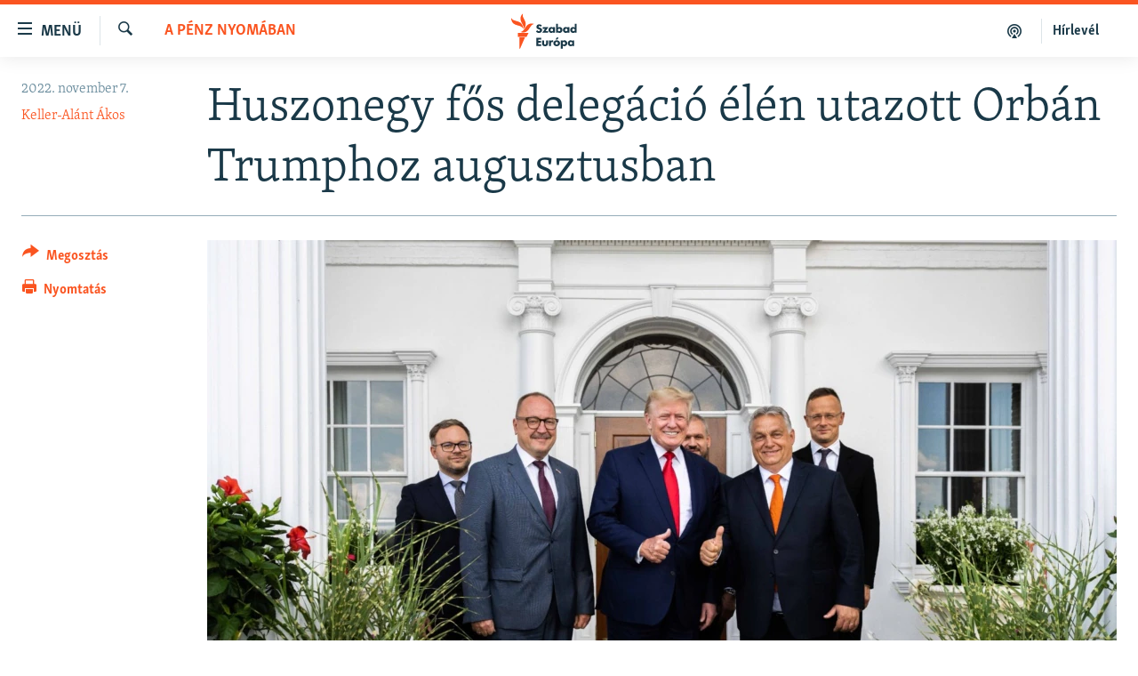

--- FILE ---
content_type: text/html; charset=utf-8
request_url: https://www.szabadeuropa.hu/a/orban-trump-dallas-amerika/32118929.html
body_size: 13901
content:

<!DOCTYPE html>
<html lang="hu" dir="ltr" class="no-js">
<head>
<link href="/Content/responsive/RFE/hu-HU/RFE-hu-HU.css?&amp;av=0.0.0.0&amp;cb=370" rel="stylesheet"/>
<script type='text/javascript' src='https://www.youtube.com/iframe_api' async></script>
<link rel="manifest" href="/manifest.json">
<script type="text/javascript">
//a general 'js' detection, must be on top level in <head>, due to CSS performance
document.documentElement.className = "js";
var cacheBuster = "370";
var appBaseUrl = "/";
var imgEnhancerBreakpoints = [0, 144, 256, 408, 650, 1023, 1597];
var isLoggingEnabled = false;
var isPreviewPage = false;
var isLivePreviewPage = false;
if (!isPreviewPage) {
window.RFE = window.RFE || {};
window.RFE.cacheEnabledByParam = window.location.href.indexOf('nocache=1') === -1;
const url = new URL(window.location.href);
const params = new URLSearchParams(url.search);
// Remove the 'nocache' parameter
params.delete('nocache');
// Update the URL without the 'nocache' parameter
url.search = params.toString();
window.history.replaceState(null, '', url.toString());
} else {
window.addEventListener('load', function() {
const links = window.document.links;
for (let i = 0; i < links.length; i++) {
links[i].href = '#';
links[i].target = '_self';
}
})
}
var pwaEnabled = false;
var swCacheDisabled;
</script>
<meta charset="utf-8" />
<title>Huszonegy fős deleg&#225;ci&#243; &#233;l&#233;n utazott Orb&#225;n Trumphoz augusztusban</title>
<meta name="description" content="Orb&#225;n Viktor &#233;s Szijj&#225;rt&#243; P&#233;ter st&#225;bj&#225;t egy tucat biztons&#225;gi szem&#233;lyzet is elk&#237;s&#233;rte Amerik&#225;ba ny&#225;ron, amikor a deleg&#225;ci&#243; tal&#225;lkozott a volt amerikai eln&#246;kkel, majd Orb&#225;n besz&#233;det mondott a konzervat&#237;v konferenci&#225;n, a CPAC-n." />
<meta name="keywords" content="Napirenden, A pénz nyomában" />
<meta name="viewport" content="width=device-width, initial-scale=1.0" />
<meta http-equiv="X-UA-Compatible" content="IE=edge" />
<meta name="robots" content="max-image-preview:large">
<link href="https://www.szabadeuropa.hu/a/orban-trump-dallas-amerika/32118929.html" rel="canonical" />
<meta name="apple-mobile-web-app-title" content="Szabad Eur&#243;pa" />
<meta name="apple-mobile-web-app-status-bar-style" content="black" />
<meta name="apple-itunes-app" content="app-id=1520010071, app-argument=//32118929.ltr" />
<meta content="Huszonegy fős delegáció élén utazott Orbán Trumphoz augusztusban" property="og:title" />
<meta content="Orbán Viktor és Szijjártó Péter stábját egy tucat biztonsági személyzet is elkísérte Amerikába nyáron, amikor a delegáció találkozott a volt amerikai elnökkel, majd Orbán beszédet mondott a konzervatív konferencián, a CPAC-n." property="og:description" />
<meta content="article" property="og:type" />
<meta content="https://www.szabadeuropa.hu/a/orban-trump-dallas-amerika/32118929.html" property="og:url" />
<meta content="Szabad Európa" property="og:site_name" />
<meta content="https://gdb.rferl.org/00020000-0aff-0242-ad00-08dac0a9917b_w1200_h630.jpg" property="og:image" />
<meta content="1200" property="og:image:width" />
<meta content="630" property="og:image:height" />
<meta content="568280086670706" property="fb:app_id" />
<meta content="Keller-Alánt Ákos" name="Author" />
<meta content="summary_large_image" name="twitter:card" />
<meta content="@SomeAccount" name="twitter:site" />
<meta content="https://gdb.rferl.org/00020000-0aff-0242-ad00-08dac0a9917b_w1200_h630.jpg" name="twitter:image" />
<meta content="Huszonegy fős delegáció élén utazott Orbán Trumphoz augusztusban" name="twitter:title" />
<meta content="Orbán Viktor és Szijjártó Péter stábját egy tucat biztonsági személyzet is elkísérte Amerikába nyáron, amikor a delegáció találkozott a volt amerikai elnökkel, majd Orbán beszédet mondott a konzervatív konferencián, a CPAC-n." name="twitter:description" />
<link rel="amphtml" href="https://www.szabadeuropa.hu/amp/orban-trump-dallas-amerika/32118929.html" />
<script type="application/ld+json">{"articleSection":"A p\u0026#233;nz nyom\u0026#225;ban","isAccessibleForFree":true,"headline":"Huszonegy fős delegáció élén utazott Orbán Trumphoz augusztusban","inLanguage":"hu-HU","keywords":"Napirenden, A pénz nyomában","author":{"@type":"Person","url":"https://www.szabadeuropa.hu/author/keller-alant-akos/qovuqv","description":"Keller-Alánt Ákos a Szabad Európa újságírója. Korábban a Magyar Narancs munkatársa volt, emellett több külföldi lapban is megjelentek cikkei (többek között: Balkan Insight, Deutsche Welle, Internazionale). Oknyomozó munkájáért többször díjazták Magyarországon és külföldön is.","image":{"@type":"ImageObject","url":"https://gdb.rferl.org/852e7261-3a83-4c59-92e4-14a4a3bdf420.jpg"},"name":"Keller-Alánt Ákos"},"datePublished":"2022-11-07 11:00:00Z","dateModified":"2022-11-07 11:16:29Z","publisher":{"logo":{"width":512,"height":220,"@type":"ImageObject","url":"https://www.szabadeuropa.hu/Content/responsive/RFE/hu-HU/img/logo.png"},"@type":"NewsMediaOrganization","url":"https://www.szabadeuropa.hu","sameAs":["https://www.youtube.com/channel/UC4Ww_E7ZzGu0-ViqB1THVAw","https://www.facebook.com/szabadeuropahu","https://www.instagram.com/szabadeuropa"],"name":"Szabad Európa","alternateName":"Szabad Európa"},"@context":"https://schema.org","@type":"NewsArticle","mainEntityOfPage":"https://www.szabadeuropa.hu/a/orban-trump-dallas-amerika/32118929.html","url":"https://www.szabadeuropa.hu/a/orban-trump-dallas-amerika/32118929.html","description":"Orbán Viktor és Szijjártó Péter stábját egy tucat biztonsági személyzet is elkísérte Amerikába nyáron, amikor a delegáció találkozott a volt amerikai elnökkel, majd Orbán beszédet mondott a konzervatív konferencián, a CPAC-n.","image":{"width":1080,"height":608,"@type":"ImageObject","url":"https://gdb.rferl.org/00020000-0aff-0242-ad00-08dac0a9917b_w1080_h608.jpg"},"name":"Huszonegy fős delegáció élén utazott Orbán Trumphoz augusztusban"}</script>
<script src="/Scripts/responsive/infographics.b?v=dVbZ-Cza7s4UoO3BqYSZdbxQZVF4BOLP5EfYDs4kqEo1&amp;av=0.0.0.0&amp;cb=370"></script>
<script src="/Scripts/responsive/loader.b?v=Q26XNwrL6vJYKjqFQRDnx01Lk2pi1mRsuLEaVKMsvpA1&amp;av=0.0.0.0&amp;cb=370"></script>
<link rel="icon" type="image/svg+xml" href="/Content/responsive/RFE/img/webApp/favicon.svg" />
<link rel="alternate icon" href="/Content/responsive/RFE/img/webApp/favicon.ico" />
<link rel="mask-icon" color="#ea6903" href="/Content/responsive/RFE/img/webApp/favicon_safari.svg" />
<link rel="apple-touch-icon" sizes="152x152" href="/Content/responsive/RFE/img/webApp/ico-152x152.png" />
<link rel="apple-touch-icon" sizes="144x144" href="/Content/responsive/RFE/img/webApp/ico-144x144.png" />
<link rel="apple-touch-icon" sizes="114x114" href="/Content/responsive/RFE/img/webApp/ico-114x114.png" />
<link rel="apple-touch-icon" sizes="72x72" href="/Content/responsive/RFE/img/webApp/ico-72x72.png" />
<link rel="apple-touch-icon-precomposed" href="/Content/responsive/RFE/img/webApp/ico-57x57.png" />
<link rel="icon" sizes="192x192" href="/Content/responsive/RFE/img/webApp/ico-192x192.png" />
<link rel="icon" sizes="128x128" href="/Content/responsive/RFE/img/webApp/ico-128x128.png" />
<meta name="msapplication-TileColor" content="#ffffff" />
<meta name="msapplication-TileImage" content="/Content/responsive/RFE/img/webApp/ico-144x144.png" />
<link rel="preload" href="/Content/responsive/fonts/Skolar-Lt_LatnCyrl_v2.4.woff" type="font/woff" as="font" crossorigin="anonymous" />
<link rel="alternate" type="application/rss+xml" title="RFE/RL - Top Stories [RSS]" href="/api/" />
<link rel="sitemap" type="application/rss+xml" href="/sitemap.xml" />
</head>
<body class=" nav-no-loaded cc_theme pg-article print-lay-article js-category-to-nav nojs-images ">
<script type="text/javascript" >
var analyticsData = {url:"https://www.szabadeuropa.hu/a/orban-trump-dallas-amerika/32118929.html",property_id:"499",article_uid:"32118929",page_title:"Huszonegy fős delegáció élén utazott Orbán Trumphoz augusztusban",page_type:"article",content_type:"article",subcontent_type:"article",last_modified:"2022-11-07 11:16:29Z",pub_datetime:"2022-11-07 11:00:00Z",pub_year:"2022",pub_month:"11",pub_day:"07",pub_hour:"11",pub_weekday:"Monday",section:"a pénz nyomában",english_section:"economy-and-corruption",byline:"Keller-Alánt Ákos",categories:"top-stories,economy-and-corruption",domain:"www.szabadeuropa.hu",language:"Hungarian",language_service:"RFERL Hungarian",platform:"web",copied:"no",copied_article:"",copied_title:"",runs_js:"Yes",cms_release:"8.44.0.0.370",enviro_type:"prod",slug:"orban-trump-dallas-amerika",entity:"RFE",short_language_service:"HU",platform_short:"W",page_name:"Huszonegy fős delegáció élén utazott Orbán Trumphoz augusztusban"};
</script>
<noscript><iframe src="https://www.googletagmanager.com/ns.html?id=GTM-WXZBPZ" height="0" width="0" style="display:none;visibility:hidden"></iframe></noscript><script type="text/javascript" data-cookiecategory="analytics">
var gtmEventObject = Object.assign({}, analyticsData, {event: 'page_meta_ready'});window.dataLayer = window.dataLayer || [];window.dataLayer.push(gtmEventObject);
if (top.location === self.location) { //if not inside of an IFrame
var renderGtm = "true";
if (renderGtm === "true") {
(function(w,d,s,l,i){w[l]=w[l]||[];w[l].push({'gtm.start':new Date().getTime(),event:'gtm.js'});var f=d.getElementsByTagName(s)[0],j=d.createElement(s),dl=l!='dataLayer'?'&l='+l:'';j.async=true;j.src='//www.googletagmanager.com/gtm.js?id='+i+dl;f.parentNode.insertBefore(j,f);})(window,document,'script','dataLayer','GTM-WXZBPZ');
}
}
</script>
<!--Analytics tag js version start-->
<!--*** Accessibility links - For ScreenReaders only ***-->
<section>
<div class="sr-only">
<h2>Akad&#225;lymentes m&#243;d</h2>
<ul>
<li><a href="#content" data-disable-smooth-scroll="1">Ugr&#225;s a fő oldalra</a></li>
<li><a href="#navigation" data-disable-smooth-scroll="1">Ugr&#225;s a tartalomjegyz&#233;kre</a></li>
<li><a href="#txtHeaderSearch" data-disable-smooth-scroll="1">Ugr&#225;s a keres&#233;sre</a></li>
</ul>
</div>
</section>
<div dir="ltr">
<div id="page">
<aside>
<div class="c-lightbox overlay-modal">
<div class="c-lightbox__intro">
<h2 class="c-lightbox__intro-title"></h2>
<button class="btn btn--rounded c-lightbox__btn c-lightbox__intro-next" title="K&#246;vetkező">
<span class="ico ico--rounded ico-chevron-forward"></span>
<span class="sr-only">K&#246;vetkező</span>
</button>
</div>
<div class="c-lightbox__nav">
<button class="btn btn--rounded c-lightbox__btn c-lightbox__btn--close" title="Bez&#225;r&#225;s">
<span class="ico ico--rounded ico-close"></span>
<span class="sr-only">Bez&#225;r&#225;s</span>
</button>
<button class="btn btn--rounded c-lightbox__btn c-lightbox__btn--prev" title="Előző">
<span class="ico ico--rounded ico-chevron-backward"></span>
<span class="sr-only">Előző</span>
</button>
<button class="btn btn--rounded c-lightbox__btn c-lightbox__btn--next" title="K&#246;vetkező">
<span class="ico ico--rounded ico-chevron-forward"></span>
<span class="sr-only">K&#246;vetkező</span>
</button>
</div>
<div class="c-lightbox__content-wrap">
<figure class="c-lightbox__content">
<span class="c-spinner c-spinner--lightbox">
<img src="/Content/responsive/img/player-spinner.png"
alt="please wait"
title="please wait" />
</span>
<div class="c-lightbox__img">
<div class="thumb">
<img src="" alt="" />
</div>
</div>
<figcaption>
<div class="c-lightbox__info c-lightbox__info--foot">
<span class="c-lightbox__counter"></span>
<span class="caption c-lightbox__caption"></span>
</div>
</figcaption>
</figure>
</div>
<div class="hidden">
<div class="content-advisory__box content-advisory__box--lightbox">
<span class="content-advisory__box-text">A k&#233;p a nyugalom megzavar&#225;s&#225;ra alkalmas.</span>
<button class="btn btn--transparent content-advisory__box-btn m-t-md" value="text" type="button">
<span class="btn__text">
Megn&#233;zem.
</span>
</button>
</div>
</div>
</div>
<div class="print-dialogue">
<div class="container">
<h3 class="print-dialogue__title section-head">Print Options:</h3>
<div class="print-dialogue__opts">
<ul class="print-dialogue__opt-group">
<li class="form__group form__group--checkbox">
<input class="form__check " id="checkboxImages" name="checkboxImages" type="checkbox" checked="checked" />
<label for="checkboxImages" class="form__label m-t-md">Images</label>
</li>
<li class="form__group form__group--checkbox">
<input class="form__check " id="checkboxMultimedia" name="checkboxMultimedia" type="checkbox" checked="checked" />
<label for="checkboxMultimedia" class="form__label m-t-md">Multimedia</label>
</li>
</ul>
<ul class="print-dialogue__opt-group">
<li class="form__group form__group--checkbox">
<input class="form__check " id="checkboxEmbedded" name="checkboxEmbedded" type="checkbox" checked="checked" />
<label for="checkboxEmbedded" class="form__label m-t-md">Embedded Content</label>
</li>
<li class="form__group form__group--checkbox">
<input class="form__check " id="checkboxComments" name="checkboxComments" type="checkbox" />
<label for="checkboxComments" class="form__label m-t-md"> Comments</label>
</li>
</ul>
</div>
<div class="print-dialogue__buttons">
<button class="btn btn--secondary close-button" type="button" title="Megszak&#237;t&#225;s">
<span class="btn__text ">Megszak&#237;t&#225;s</span>
</button>
<button class="btn btn-cust-print m-l-sm" type="button" title="Nyomtat&#225;s">
<span class="btn__text ">Nyomtat&#225;s</span>
</button>
</div>
</div>
</div>
<div class="ctc-message pos-fix">
<div class="ctc-message__inner">A hivatkoz&#225;s a v&#225;g&#243;lapra m&#225;solva</div>
</div>
</aside>
<div class="hdr-20 hdr-20--big">
<div class="hdr-20__inner">
<div class="hdr-20__max pos-rel">
<div class="hdr-20__side hdr-20__side--primary d-flex">
<label data-for="main-menu-ctrl" data-switcher-trigger="true" data-switch-target="main-menu-ctrl" class="burger hdr-trigger pos-rel trans-trigger" data-trans-evt="click" data-trans-id="menu">
<span class="ico ico-close hdr-trigger__ico hdr-trigger__ico--close burger__ico burger__ico--close"></span>
<span class="ico ico-menu hdr-trigger__ico hdr-trigger__ico--open burger__ico burger__ico--open"></span>
<span class="burger__label">Men&#252;</span>
</label>
<div class="menu-pnl pos-fix trans-target" data-switch-target="main-menu-ctrl" data-trans-id="menu">
<div class="menu-pnl__inner">
<nav class="main-nav menu-pnl__item menu-pnl__item--first">
<ul class="main-nav__list accordeon" data-analytics-tales="false" data-promo-name="link" data-location-name="nav,secnav">
<li class="main-nav__item">
<a class="main-nav__item-name main-nav__item-name--link" href="/Napirenden_cikkek" title="Napirenden" data-item-name="top-stories" >Napirenden</a>
</li>
<li class="main-nav__item">
<a class="main-nav__item-name main-nav__item-name--link" href="/Aktualis" title="Aktu&#225;lis" data-item-name="news" >Aktu&#225;lis</a>
</li>
<li class="main-nav__item">
<a class="main-nav__item-name main-nav__item-name--link" href="/z/22211" title="Podcastok" data-item-name="podcasts" >Podcastok</a>
</li>
<li class="main-nav__item">
<a class="main-nav__item-name main-nav__item-name--link" href="/Videok" title="Vide&#243;k" data-item-name="videos" >Vide&#243;k</a>
</li>
<li class="main-nav__item">
<a class="main-nav__item-name main-nav__item-name--link" href="/z/23148" title="Elemző" data-item-name="news-analyses" >Elemző</a>
</li>
<li class="main-nav__item">
<a class="main-nav__item-name main-nav__item-name--link" href="/z/23698" title="NER15" data-item-name="fidesz-on-power-15-years" >NER15</a>
</li>
<li class="main-nav__item">
<a class="main-nav__item-name main-nav__item-name--link" href="/z/22793" title="Szabadon" data-item-name="free-voice-videos" >Szabadon</a>
</li>
<li class="main-nav__item">
<a class="main-nav__item-name main-nav__item-name--link" href="/z/22188" title="T&#225;rsadalom" data-item-name="society" >T&#225;rsadalom</a>
</li>
<li class="main-nav__item">
<a class="main-nav__item-name main-nav__item-name--link" href="/z/22190" title="Demokr&#225;cia" data-item-name="democracy" >Demokr&#225;cia</a>
</li>
<li class="main-nav__item">
<a class="main-nav__item-name main-nav__item-name--link" href="/z/22210" title="A p&#233;nz nyom&#225;ban" data-item-name="economy-and-corruption" >A p&#233;nz nyom&#225;ban</a>
</li>
<li class="main-nav__item">
<a class="main-nav__item-name main-nav__item-name--link" href="/Europai_Unio" title="Eur&#243;pai Uni&#243;" data-item-name="european-union" >Eur&#243;pai Uni&#243;</a>
</li>
<li class="main-nav__item">
<a class="main-nav__item-name main-nav__item-name--link" href="/z/22282" title="Vil&#225;g" data-item-name="worldnews" >Vil&#225;g</a>
</li>
<li class="main-nav__item">
<a class="main-nav__item-name main-nav__item-name--link" href="/z/22236" title="Kl&#237;mav&#225;ltoz&#225;s" data-item-name="climate-change" >Kl&#237;mav&#225;ltoz&#225;s</a>
</li>
<li class="main-nav__item">
<a class="main-nav__item-name main-nav__item-name--link" href="/z/22192" title="A m&#250;lt tanuls&#225;gai" data-item-name="history" >A m&#250;lt tanuls&#225;gai</a>
</li>
</ul>
</nav>
<div class="menu-pnl__item menu-pnl__item--social">
<h5 class="menu-pnl__sub-head">K&#246;vessen minket!</h5>
<a href="https://www.facebook.com/szabadeuropahu" title="K&#246;vessen benn&#252;nket a Facebookon!" data-analytics-text="follow_on_facebook" class="btn btn--rounded btn--social-inverted menu-pnl__btn js-social-btn btn-facebook" target="_blank" rel="noopener">
<span class="ico ico-facebook-alt ico--rounded"></span>
</a>
<a href="https://www.instagram.com/szabadeuropa" title="K&#246;vessen minket az Instagramon" data-analytics-text="follow_on_instagram" class="btn btn--rounded btn--social-inverted menu-pnl__btn js-social-btn btn-instagram" target="_blank" rel="noopener">
<span class="ico ico-instagram ico--rounded"></span>
</a>
<a href="https://www.youtube.com/channel/UC4Ww_E7ZzGu0-ViqB1THVAw" title="K&#246;vessen benn&#252;nket a YouTube-on!" data-analytics-text="follow_on_youtube" class="btn btn--rounded btn--social-inverted menu-pnl__btn js-social-btn btn-youtube" target="_blank" rel="noopener">
<span class="ico ico-youtube ico--rounded"></span>
</a>
</div>
<div class="menu-pnl__item">
<a href="/navigation/allsites" class="menu-pnl__item-link">
<span class="ico ico-languages "></span>
Valamennyi RFE/RL weboldal
</a>
</div>
</div>
</div>
<label data-for="top-search-ctrl" data-switcher-trigger="true" data-switch-target="top-search-ctrl" class="top-srch-trigger hdr-trigger">
<span class="ico ico-close hdr-trigger__ico hdr-trigger__ico--close top-srch-trigger__ico top-srch-trigger__ico--close"></span>
<span class="ico ico-search hdr-trigger__ico hdr-trigger__ico--open top-srch-trigger__ico top-srch-trigger__ico--open"></span>
</label>
<div class="srch-top srch-top--in-header" data-switch-target="top-search-ctrl">
<div class="container">
<form action="/s" class="srch-top__form srch-top__form--in-header" id="form-topSearchHeader" method="get" role="search"><label for="txtHeaderSearch" class="sr-only">Keres&#233;s</label>
<input type="text" id="txtHeaderSearch" name="k" placeholder="Keres&#233;s" accesskey="s" value="" class="srch-top__input analyticstag-event" onkeydown="if (event.keyCode === 13) { FireAnalyticsTagEventOnSearch('search', $dom.get('#txtHeaderSearch')[0].value) }" />
<button title="Keres&#233;s" type="submit" class="btn btn--top-srch analyticstag-event" onclick="FireAnalyticsTagEventOnSearch('search', $dom.get('#txtHeaderSearch')[0].value) ">
<span class="ico ico-search"></span>
</button></form>
</div>
</div>
<a href="/" class="main-logo-link">
<img src="/Content/responsive/RFE/hu-HU/img/logo-compact.svg" class="main-logo main-logo--comp" alt="site logo">
<img src="/Content/responsive/RFE/hu-HU/img/logo.svg" class="main-logo main-logo--big" alt="site logo">
</a>
</div>
<div class="hdr-20__side hdr-20__side--secondary d-flex">
<a href="/Subscribe" title="H&#237;rlev&#233;l" class="hdr-20__secondary-item hdr-20__secondary-item--lang" data-item-name="satellite">
H&#237;rlev&#233;l
</a>
<a href="https://www.szabadeuropa.hu/z/22211" title="Podcastok" class="hdr-20__secondary-item" data-item-name="podcast">
<span class="ico ico-podcast hdr-20__secondary-icon"></span>
</a>
<a href="/s" title="Keres&#233;s" class="hdr-20__secondary-item hdr-20__secondary-item--search" data-item-name="search">
<span class="ico ico-search hdr-20__secondary-icon hdr-20__secondary-icon--search"></span>
</a>
<div class="srch-bottom">
<form action="/s" class="srch-bottom__form d-flex" id="form-bottomSearch" method="get" role="search"><label for="txtSearch" class="sr-only">Keres&#233;s</label>
<input type="search" id="txtSearch" name="k" placeholder="Keres&#233;s" accesskey="s" value="" class="srch-bottom__input analyticstag-event" onkeydown="if (event.keyCode === 13) { FireAnalyticsTagEventOnSearch('search', $dom.get('#txtSearch')[0].value) }" />
<button title="Keres&#233;s" type="submit" class="btn btn--bottom-srch analyticstag-event" onclick="FireAnalyticsTagEventOnSearch('search', $dom.get('#txtSearch')[0].value) ">
<span class="ico ico-search"></span>
</button></form>
</div>
</div>
<img src="/Content/responsive/RFE/hu-HU/img/logo-print.gif" class="logo-print" alt="site logo">
<img src="/Content/responsive/RFE/hu-HU/img/logo-print_color.png" class="logo-print logo-print--color" alt="site logo">
</div>
</div>
</div>
<script>
if (document.body.className.indexOf('pg-home') > -1) {
var nav2In = document.querySelector('.hdr-20__inner');
var nav2Sec = document.querySelector('.hdr-20__side--secondary');
var secStyle = window.getComputedStyle(nav2Sec);
if (nav2In && window.pageYOffset < 150 && secStyle['position'] !== 'fixed') {
nav2In.classList.add('hdr-20__inner--big')
}
}
</script>
<div class="c-hlights c-hlights--breaking c-hlights--no-item" data-hlight-display="mobile,desktop">
<div class="c-hlights__wrap container p-0">
<div class="c-hlights__nav">
<a role="button" href="#" title="Előző">
<span class="ico ico-chevron-backward m-0"></span>
<span class="sr-only">Előző</span>
</a>
<a role="button" href="#" title="K&#246;vetkező">
<span class="ico ico-chevron-forward m-0"></span>
<span class="sr-only">K&#246;vetkező</span>
</a>
</div>
<span class="c-hlights__label">
<span class="">A legfrissebb h&#237;rek</span>
<span class="switcher-trigger">
<label data-for="more-less-1" data-switcher-trigger="true" class="switcher-trigger__label switcher-trigger__label--more p-b-0" title="R&#233;szletek megjelen&#237;t&#233;se">
<span class="ico ico-chevron-down"></span>
</label>
<label data-for="more-less-1" data-switcher-trigger="true" class="switcher-trigger__label switcher-trigger__label--less p-b-0" title="A r&#233;szletek elrejt&#233;se">
<span class="ico ico-chevron-up"></span>
</label>
</span>
</span>
<ul class="c-hlights__items switcher-target" data-switch-target="more-less-1">
</ul>
</div>
</div> <div id="content">
<main class="container">
<div class="hdr-container">
<div class="row">
<div class="col-category col-xs-12 col-md-2 pull-left"> <div class="category js-category">
<a class="" href="/z/22210">A p&#233;nz nyom&#225;ban</a> </div>
</div><div class="col-title col-xs-12 col-md-10 pull-right"> <h1 class="title pg-title">
Huszonegy fős deleg&#225;ci&#243; &#233;l&#233;n utazott Orb&#225;n Trumphoz augusztusban
</h1>
</div><div class="col-publishing-details col-xs-12 col-sm-12 col-md-2 pull-left"> <div class="publishing-details ">
<div class="published">
<span class="date" >
<time pubdate="pubdate" datetime="2022-11-07T12:00:00+01:00">
2022. november 7.
</time>
</span>
</div>
<div class="links">
<ul class="links__list links__list--column">
<li class="links__item">
<a class="links__item-link" href="/author/keller-alant-akos/qovuqv" title="Keller-Al&#225;nt &#193;kos">Keller-Al&#225;nt &#193;kos</a>
</li>
</ul>
</div>
</div>
</div><div class="col-lg-12 separator"> <div class="separator">
<hr class="title-line" />
</div>
</div><div class="col-multimedia col-xs-12 col-md-10 pull-right"> <div class="cover-media">
<figure class="media-image js-media-expand">
<div class="img-wrap">
<div class="thumb thumb16_9">
<img src="https://gdb.rferl.org/00020000-0aff-0242-ad00-08dac0a9917b_w250_r1_s.jpg" alt="Orb&#225;n Bal&#225;zs, a minisztereln&#246;k politikai igazgat&#243;ja, N&#233;meth Zsolt orsz&#225;ggyűl&#233;si k&#233;pviselő, Donald Trump volt amerikai eln&#246;k, Orb&#225;n Viktor minisztereln&#246;k &#233;s Szijj&#225;rt&#243; P&#233;ter a kor&#225;bbi amerikai eln&#246;k New Jersey &#225;llambeli bedminsteri birtok&#225;n 2022. augusztus 2-&#225;n" />
</div>
</div>
<figcaption>
<span class="caption">Orb&#225;n Bal&#225;zs, a minisztereln&#246;k politikai igazgat&#243;ja, N&#233;meth Zsolt orsz&#225;ggyűl&#233;si k&#233;pviselő, Donald Trump volt amerikai eln&#246;k, Orb&#225;n Viktor minisztereln&#246;k &#233;s Szijj&#225;rt&#243; P&#233;ter a kor&#225;bbi amerikai eln&#246;k New Jersey &#225;llambeli bedminsteri birtok&#225;n 2022. augusztus 2-&#225;n</span>
</figcaption>
</figure>
</div>
</div><div class="col-xs-12 col-md-2 pull-left article-share pos-rel"> <div class="share--box">
<div class="sticky-share-container" style="display:none">
<div class="container">
<a href="https://www.szabadeuropa.hu" id="logo-sticky-share">&nbsp;</a>
<div class="pg-title pg-title--sticky-share">
Huszonegy fős deleg&#225;ci&#243; &#233;l&#233;n utazott Orb&#225;n Trumphoz augusztusban
</div>
<div class="sticked-nav-actions">
<!--This part is for sticky navigation display-->
<p class="buttons link-content-sharing p-0 ">
<button class="btn btn--link btn-content-sharing p-t-0 " id="btnContentSharing" value="text" role="Button" type="" title="Tov&#225;bbi megoszt&#225;si lehetős&#233;gek">
<span class="ico ico-share ico--l"></span>
<span class="btn__text ">
Megoszt&#225;s
</span>
</button>
</p>
<aside class="content-sharing js-content-sharing js-content-sharing--apply-sticky content-sharing--sticky"
role="complementary"
data-share-url="https://www.szabadeuropa.hu/a/orban-trump-dallas-amerika/32118929.html" data-share-title="Huszonegy fős deleg&#225;ci&#243; &#233;l&#233;n utazott Orb&#225;n Trumphoz augusztusban" data-share-text="Orb&#225;n Viktor &#233;s Szijj&#225;rt&#243; P&#233;ter st&#225;bj&#225;t egy tucat biztons&#225;gi szem&#233;lyzet is elk&#237;s&#233;rte Amerik&#225;ba ny&#225;ron, amikor a deleg&#225;ci&#243; tal&#225;lkozott a volt amerikai eln&#246;kkel, majd Orb&#225;n besz&#233;det mondott a konzervat&#237;v konferenci&#225;n, a CPAC-n.">
<div class="content-sharing__popover">
<h6 class="content-sharing__title">Megoszt&#225;s</h6>
<button href="#close" id="btnCloseSharing" class="btn btn--text-like content-sharing__close-btn">
<span class="ico ico-close ico--l"></span>
</button>
<ul class="content-sharing__list">
<li class="content-sharing__item">
<div class="ctc ">
<input type="text" class="ctc__input" readonly="readonly">
<a href="" js-href="https://www.szabadeuropa.hu/a/orban-trump-dallas-amerika/32118929.html" class="content-sharing__link ctc__button">
<span class="ico ico-copy-link ico--rounded ico--s"></span>
<span class="content-sharing__link-text">Hivatkoz&#225;s m&#225;sol&#225;sa</span>
</a>
</div>
</li>
<li class="content-sharing__item">
<a href="https://facebook.com/sharer.php?u=https%3a%2f%2fwww.szabadeuropa.hu%2fa%2forban-trump-dallas-amerika%2f32118929.html"
data-analytics-text="share_on_facebook"
title="Facebook" target="_blank"
class="content-sharing__link js-social-btn">
<span class="ico ico-facebook ico--rounded ico--s"></span>
<span class="content-sharing__link-text">Facebook</span>
</a>
</li>
<li class="content-sharing__item">
<a href="https://twitter.com/share?url=https%3a%2f%2fwww.szabadeuropa.hu%2fa%2forban-trump-dallas-amerika%2f32118929.html&amp;text=Huszonegy+f%c5%91s+deleg%c3%a1ci%c3%b3+%c3%a9l%c3%a9n+utazott+Orb%c3%a1n+Trumphoz+augusztusban"
data-analytics-text="share_on_twitter"
title="X (Twitter)" target="_blank"
class="content-sharing__link js-social-btn">
<span class="ico ico-twitter ico--rounded ico--s"></span>
<span class="content-sharing__link-text">X (Twitter)</span>
</a>
</li>
<li class="content-sharing__item">
<a href="https://www.linkedin.com/shareArticle?mini=true&amp;url=https%3a%2f%2fwww.szabadeuropa.hu%2fa%2forban-trump-dallas-amerika%2f32118929.html&amp;title=Huszonegy fős deleg&#225;ci&#243; &#233;l&#233;n utazott Orb&#225;n Trumphoz augusztusban"
data-analytics-text="share_on_linkedIn"
title="LinkedIn" target="_blank"
class="content-sharing__link js-social-btn">
<span class="ico ico-linkedin ico--rounded ico--s"></span>
<span class="content-sharing__link-text">LinkedIn</span>
</a>
</li>
<li class="content-sharing__item">
<a href="mailto:?body=https%3a%2f%2fwww.szabadeuropa.hu%2fa%2forban-trump-dallas-amerika%2f32118929.html&amp;subject=Huszonegy fős deleg&#225;ci&#243; &#233;l&#233;n utazott Orb&#225;n Trumphoz augusztusban"
title="Email"
class="content-sharing__link ">
<span class="ico ico-email ico--rounded ico--s"></span>
<span class="content-sharing__link-text">Email</span>
</a>
</li>
</ul>
</div>
</aside>
</div>
</div>
</div>
<div class="links">
<p class="buttons link-content-sharing p-0 ">
<button class="btn btn--link btn-content-sharing p-t-0 " id="btnContentSharing" value="text" role="Button" type="" title="Tov&#225;bbi megoszt&#225;si lehetős&#233;gek">
<span class="ico ico-share ico--l"></span>
<span class="btn__text ">
Megoszt&#225;s
</span>
</button>
</p>
<aside class="content-sharing js-content-sharing " role="complementary"
data-share-url="https://www.szabadeuropa.hu/a/orban-trump-dallas-amerika/32118929.html" data-share-title="Huszonegy fős deleg&#225;ci&#243; &#233;l&#233;n utazott Orb&#225;n Trumphoz augusztusban" data-share-text="Orb&#225;n Viktor &#233;s Szijj&#225;rt&#243; P&#233;ter st&#225;bj&#225;t egy tucat biztons&#225;gi szem&#233;lyzet is elk&#237;s&#233;rte Amerik&#225;ba ny&#225;ron, amikor a deleg&#225;ci&#243; tal&#225;lkozott a volt amerikai eln&#246;kkel, majd Orb&#225;n besz&#233;det mondott a konzervat&#237;v konferenci&#225;n, a CPAC-n.">
<div class="content-sharing__popover">
<h6 class="content-sharing__title">Megoszt&#225;s</h6>
<button href="#close" id="btnCloseSharing" class="btn btn--text-like content-sharing__close-btn">
<span class="ico ico-close ico--l"></span>
</button>
<ul class="content-sharing__list">
<li class="content-sharing__item">
<div class="ctc ">
<input type="text" class="ctc__input" readonly="readonly">
<a href="" js-href="https://www.szabadeuropa.hu/a/orban-trump-dallas-amerika/32118929.html" class="content-sharing__link ctc__button">
<span class="ico ico-copy-link ico--rounded ico--l"></span>
<span class="content-sharing__link-text">Hivatkoz&#225;s m&#225;sol&#225;sa</span>
</a>
</div>
</li>
<li class="content-sharing__item">
<a href="https://facebook.com/sharer.php?u=https%3a%2f%2fwww.szabadeuropa.hu%2fa%2forban-trump-dallas-amerika%2f32118929.html"
data-analytics-text="share_on_facebook"
title="Facebook" target="_blank"
class="content-sharing__link js-social-btn">
<span class="ico ico-facebook ico--rounded ico--l"></span>
<span class="content-sharing__link-text">Facebook</span>
</a>
</li>
<li class="content-sharing__item">
<a href="https://twitter.com/share?url=https%3a%2f%2fwww.szabadeuropa.hu%2fa%2forban-trump-dallas-amerika%2f32118929.html&amp;text=Huszonegy+f%c5%91s+deleg%c3%a1ci%c3%b3+%c3%a9l%c3%a9n+utazott+Orb%c3%a1n+Trumphoz+augusztusban"
data-analytics-text="share_on_twitter"
title="X (Twitter)" target="_blank"
class="content-sharing__link js-social-btn">
<span class="ico ico-twitter ico--rounded ico--l"></span>
<span class="content-sharing__link-text">X (Twitter)</span>
</a>
</li>
<li class="content-sharing__item">
<a href="https://www.linkedin.com/shareArticle?mini=true&amp;url=https%3a%2f%2fwww.szabadeuropa.hu%2fa%2forban-trump-dallas-amerika%2f32118929.html&amp;title=Huszonegy fős deleg&#225;ci&#243; &#233;l&#233;n utazott Orb&#225;n Trumphoz augusztusban"
data-analytics-text="share_on_linkedIn"
title="LinkedIn" target="_blank"
class="content-sharing__link js-social-btn">
<span class="ico ico-linkedin ico--rounded ico--l"></span>
<span class="content-sharing__link-text">LinkedIn</span>
</a>
</li>
<li class="content-sharing__item">
<a href="mailto:?body=https%3a%2f%2fwww.szabadeuropa.hu%2fa%2forban-trump-dallas-amerika%2f32118929.html&amp;subject=Huszonegy fős deleg&#225;ci&#243; &#233;l&#233;n utazott Orb&#225;n Trumphoz augusztusban"
title="Email"
class="content-sharing__link ">
<span class="ico ico-email ico--rounded ico--l"></span>
<span class="content-sharing__link-text">Email</span>
</a>
</li>
</ul>
</div>
</aside>
<p class="link-print visible-md visible-lg buttons p-0">
<button class="btn btn--link btn-print p-t-0" onclick="if (typeof FireAnalyticsTagEvent === 'function') {FireAnalyticsTagEvent({ on_page_event: 'print_story' });}return false" title="(CTRL+P)">
<span class="ico ico-print"></span>
<span class="btn__text">Nyomtat&#225;s</span>
</button>
</p>
</div>
</div>
</div>
</div>
</div>
<div class="body-container">
<div class="row">
<div class="col-xs-12 col-sm-12 col-md-10 col-lg-10 pull-right">
<div class="row">
<div class="col-xs-12 col-sm-12 col-md-8 col-lg-8 pull-left bottom-offset content-offset">
<div id="article-content" class="content-floated-wrap fb-quotable">
<div class="wsw">
<p><strong>Orbán Viktor és Szijjártó Péter stábját egy tucat biztonsági személyzet is elkísérte Amerikába nyáron, amikor a delegáció találkozott a volt amerikai elnökkel, majd Orbán beszédet mondott a konzervatív konferencián, a CPAC-n.</strong></p>
<p>Augusztusban utazott az Egyesült Államokba Orbán Viktor miniszterelnök és Szijjártó Péter külügyminiszter, ahol találkoztak Donald Trumppal a volt elnök New Jersey-ben lévő birtokán. A magyar miniszterelnök innen továbbutazott Dallasba, ahol beszédet mondott a CPAC konzervatív konferencián. Erre az útra pedig egész komoly delegáció utazott ki a Magyar Honvédség csapatszállító gépén – ez derül ki a Külgazdasági és Külügyminisztérium válaszából, amelyet Ujhelyi István EP-képviselő, az Esély Közösség alapítójának közérdekű adatigénylésére adott a minisztérium. A <a class="wsw__a" href="https://www.szabadeuropa.hu/a/ujhelyi-istvan-ez-nem-az-en-partom-mszp-kilepes/32063246.html" target="_blank">volt szocialista politikus</a> arra volt kíváncsi, kik kísérték el a miniszterelnököt idén nyáron az Egyesült Államokba a magyar költségvetés terhére.</p><div data-owner-ct="Article" data-inline="False">
<div class="media-block also-read" >
<a href="/a/trump-orban-talalkozo/31971608.html" target="_self" title="Trump &#250;jra tal&#225;lkozott Orb&#225;nnal" class="img-wrap img-wrap--size-3 also-read__img">
<span class="thumb thumb16_9">
<noscript class="nojs-img">
<img src="https://gdb.rferl.org/80170000-c0a8-0242-114b-08da75137c3b_cx11_cy15_cw73_w100_r1.png" alt="Donald Trump &#233;s Orb&#225;n Viktor a New Jersey-i Bedminsterben 2022. augusztus 2-&#225;n">
</noscript>
<img data-src="https://gdb.rferl.org/80170000-c0a8-0242-114b-08da75137c3b_cx11_cy15_cw73_w100_r1.png" alt="Donald Trump &#233;s Orb&#225;n Viktor a New Jersey-i Bedminsterben 2022. augusztus 2-&#225;n" />
</span>
</a>
<div class="media-block__content also-read__body also-read__body--h">
<a href="/a/trump-orban-talalkozo/31971608.html" target="_self" title="Trump &#250;jra tal&#225;lkozott Orb&#225;nnal">
<span class="also-read__text--label">
Ehhez kapcsol&#243;d&#243;an:
</span>
<h4 class="media-block__title media-block__title--size-3 also-read__text p-0">
Trump &#250;jra tal&#225;lkozott Orb&#225;nnal
</h4>
</a>
</div>
</div>
</div>
<p>A külügy szerint Orbán Viktort elkísérte Orbán Balázs, a miniszterelnök politikai igazgatója, Máté János, a Miniszterelnöki Programirodát vezető államtitkár, Havasi Bertalan, a miniszterelnöki sajtóirodát vezető helyettes államtitkár és Németh Zsolt országgyűlési képviselő. A miniszterelnökkel utazott további kilenc, meg nem nevezett személy a Miniszterelnöki Kabinetiroda részéről, és egy tízfős biztonsági személyzet is.</p>
<p>Szijjártó Péter kíséretéhez tartozott Sztáray Péter biztonságpolitikáért és energiabiztonságért felelős államtitkár, Hidegh Attila nemzetközi együttműködésért felelős helyettes államtitkár, Paczolay Máté sajtófőnök, valamint további három meg nem nevezett fő a külügyminisztériumtól. Szijjártóékra kétfős biztonsági személyzet vigyázott.</p>
<p>Ez azt jelenti, hogy egy 21 fős delegáció és 11 biztonsági személy amerikai útját fizette a magyar állam. A külügy a honvédségi csapatszállítóval kapcsolatos kérdésekre nem válaszolt.</p>
<p>Ujhelyi a Szabad Európának azt mondta: nem hivatalos, államügyekben való tárgyalás miatt utazott a delegáció az Egyesült Államokba. <em>„Ha viszont kifejezetten pártpolitikai programról volt szó, amelyet az adófizető magyar állampolgárok finanszíroztak, akkor minimális elvárás, hogy legalább annak részleteivel és költségeivel a kormány tételesen elszámol</em>.” A politikus azt mondta, ez még nem történt meg, mert hiába derült ki, kik kísérték el Orbán Viktort a tengerentúlra, a pontos költségelszámolás még nem ismert.</p><div data-owner-ct="Article" data-inline="False">
<div class="media-block also-read" >
<a href="/a/orban-viktor-dallasban-vissza-kell-venni-a-washingtoni-es-brusszeli-intezmenyeket-a-liberalisoktol/31974845.html" target="_self" title="Orb&#225;n Dallasban: vissza kell venni a washingtoni &#233;s br&#252;sszeli int&#233;zm&#233;nyeket a liber&#225;lisokt&#243;l" class="img-wrap img-wrap--size-3 also-read__img">
<span class="thumb thumb16_9">
<noscript class="nojs-img">
<img src="https://gdb.rferl.org/ef002a63-241b-43ef-9b02-374151632efe_w100_r1.jpg" alt="Orb&#225;n Viktor Dallasban, a Konzervat&#237;v Politikai Cselekv&#233;si Konferenci&#225;n (CPAC) 2022. augusztus 4-&#233;n ">
</noscript>
<img data-src="https://gdb.rferl.org/ef002a63-241b-43ef-9b02-374151632efe_w100_r1.jpg" alt="Orb&#225;n Viktor Dallasban, a Konzervat&#237;v Politikai Cselekv&#233;si Konferenci&#225;n (CPAC) 2022. augusztus 4-&#233;n " />
</span>
</a>
<div class="media-block__content also-read__body also-read__body--h">
<a href="/a/orban-viktor-dallasban-vissza-kell-venni-a-washingtoni-es-brusszeli-intezmenyeket-a-liberalisoktol/31974845.html" target="_self" title="Orb&#225;n Dallasban: vissza kell venni a washingtoni &#233;s br&#252;sszeli int&#233;zm&#233;nyeket a liber&#225;lisokt&#243;l">
<span class="also-read__text--label">
Ehhez kapcsol&#243;d&#243;an:
</span>
<h4 class="media-block__title media-block__title--size-3 also-read__text p-0">
Orb&#225;n Dallasban: vissza kell venni a washingtoni &#233;s br&#252;sszeli int&#233;zm&#233;nyeket a liber&#225;lisokt&#243;l
</h4>
</a>
</div>
</div>
</div>
<p>A hivatalos csatornákon a kormány valóban csak arról számolt be, hogy a <a class="wsw__a" href="https://www.szabadeuropa.hu/a/trump-orban-talalkozo/31971608.html" target="_blank">delegáció találkozott Donald Trumppal</a>, valamint arról, hogy <a class="wsw__a" href="https://www.szabadeuropa.hu/a/orban-viktor-dallasban-vissza-kell-venni-a-washingtoni-es-brusszeli-intezmenyeket-a-liberalisoktol/31974845.html" target="_blank">a kormányfő beszédet mondott</a> az Amerikai Konzervatív Unió konferenciáján, a CPAC-n Dallasban. A külügyminiszter útjait részletesen dokumentáló Facebook-oldal szerint Szijjártó csak Trumpnál járt, arról nincs információ, hogy a külügyesek Dallasba is a miniszterelnökkel tartottak volna.</p><div class="clear"></div>
<div class="wsw__embed">
<div class="infgraphicsAttach" >
<script type="text/javascript">
initInfographics(
{
groups:[],
params:[{"Name":"embed_html","Value":"src||https://www.facebook.com/plugins/video.php?height=476&href=https%3A%2F%2Fwww.facebook.com%2Fszijjarto.peter.official%2Fvideos%2F455262512884327%2F&show_text=true&width=476&t=0||data-pangea-embed::\"true\"","DefaultValue":"","HtmlEncode":true,"Type":"String"}],
isMobile:true
});
</script>
<div class="snippetLoading fbVideoSnippet"></div>
<script type="text/javascript">
(function (d) {
var userInput = Infographics.Param["embed_html"],
createHtml = function (htmlStr) {
var frag = document.createDocumentFragment(),
temp = document.createElement('div');
temp.innerHTML = htmlStr;
while (temp.firstChild) {
frag.appendChild(temp.firstChild);
}
return frag;
},
render = function () {
var thisSnippet = (d.getElementsByClassName ? d.getElementsByClassName("fbVideoSnippet") : d.querySelectorAll(".fbVideoSnippet"))[0];
var embedUrl, container = thisSnippet.parentNode, showText = false,
fbParse = function () {
if (window.FB) {
window.FB.XFBML.parse(thisSnippet);
return true;
} else {
return false;
}
};
if(userInput.substring(0,5) === "src||"){
var arrParts = userInput.split("%2F");
if(userInput.indexOf("show_text=1") !== -1 || userInput.indexOf("show_text=true") !== -1)
showText = true;
if(arrParts[3]==="reel")
embedUrl = "https://www.facebook.com/reel/" + arrParts[4] + "/";
else
embedUrl = "https://www.facebook.com/" + arrParts[3] + "/videos/" + arrParts[5] + "/";
} else {
userInputParts = userInput.split("||");
embedUrl = decodeURIComponent(userInputParts[1]);
}
const parts = userInput.split("||");
const urlString = parts[1];
const heightMatch = urlString.match(/[?&]height=(\d+)/);
const widthMatch = urlString.match(/[?&]width=(\d+)/);
const height = heightMatch ? heightMatch[1] : null;
const width = widthMatch ? widthMatch[1] : null;
const isVerticalVideo = height > width;
if (isVerticalVideo) {
thisSnippet.style['max-width'] = '400px';
thisSnippet.style.margin = '0 auto';
}
if(showText)
embedUrl += "?show_text=true";
else
embedUrl += "?show_text=false";
container.style.width = "100%";
var fbVideo = document.createElement("div");
fbVideo.setAttribute("class","fb-video");
fbVideo.dataset.allowfullscreen = 1;
fbVideo.dataset.href = embedUrl;
if(showText)
fbVideo.setAttribute("data-show-text", "true");
else
fbVideo.setAttribute("data-show-text", "false");
if (RFE.facebookInstanceId === undefined) RFE.facebookInstanceId = 1;
else RFE.facebookInstanceId = RFE.facebookInstanceId + 1;
fbVideo.setAttribute("id", "fb-video-" + RFE.facebookInstanceId);
RFE.data(fbVideo, "facebook_snippet_id", RFE.facebookInstanceId);
var fbXfbml = document.createElement("div");
fbXfbml.setAttribute("class", "fb-xfbml-parse-ignore");
fbVideo.setAttribute("cite", embedUrl);
fbVideo.appendChild(fbXfbml);
thisSnippet.appendChild(fbVideo);
//parse XFBML, because it is not nativelly working onload
if (!fbParse()) {
var c = 0,
FBParseTimer = window.setInterval(function () {
c++;
if (fbParse())
clearInterval(FBParseTimer);
if (c === 20) { //5s max
thisSnippet.innerHTML = "Facebook API failed to initialize.";
clearInterval(FBParseTimer);
}
}, 250);
}
thisSnippet.className = "fbVideoSnippetProcessed";
// adding sticky mode functionality (wraping to .c-sticky-element and .c-sticky-container + .c-sticky-element__close-el)
var stickyContainer = document.createElement('div');
RFE.addClass("c-sticky-container", stickyContainer);
var stickyElement = document.createElement('div');
RFE.addClass("c-sticky-element", stickyElement);
RFE.data(stickyElement, "sp_api", "facebook");
var fragment = createHtml("<span class='c-sticky-element__close-el c-sticky-element__swipe-el ta-c'><span class='ico ico-close m-0'></span></span>");
stickyElement.insertBefore(fragment, stickyElement.childNodes[0]);
container.parentNode.insertBefore(stickyContainer, container);
stickyContainer.appendChild(stickyElement);
stickyElement.appendChild(container);
};
if (d.readyState === "uninitialized" || d.readyState === "loading")
window.addEventListener("load", render);
else
render();
})(document);
</script>
</div>
</div>
<p> </p>
</div>
<ul>
<li>
<div class="c-author c-author--hlight">
<div class="media-block">
<a href="/author/keller-alant-akos/qovuqv" class="img-wrap img-wrap--xs img-wrap--float img-wrap--t-spac">
<div class="thumb thumb1_1 rounded">
<noscript class="nojs-img">
<img src="https://gdb.rferl.org/852e7261-3a83-4c59-92e4-14a4a3bdf420_cx7_cy0_cw89_w100_r5.jpg" alt="16x9 Image" class="avatar" />
</noscript>
<img alt="16x9 Image" class="avatar" data-src="https://gdb.rferl.org/852e7261-3a83-4c59-92e4-14a4a3bdf420_cx7_cy0_cw89_w66_r5.jpg" src="" />
</div>
</a>
<div class="c-author__content">
<h4 class="media-block__title media-block__title--author">
<a href="/author/keller-alant-akos/qovuqv">Keller-Al&#225;nt &#193;kos</a>
</h4>
<div class="wsw c-author__wsw">
<p>Keller-Alánt Ákos a Szabad Európa újságírója. Korábban a Magyar Narancs munkatársa volt, emellett több külföldi lapban is megjelentek cikkei (többek között: Balkan Insight, Deutsche Welle, Internazionale). Oknyomozó munkájáért többször díjazták Magyarországon és külföldön is.&nbsp;</p>
</div>
<div class="c-author__email">
<a href="mailto:KellerAlantA@rferl.org">KellerAlantA@rferl.org</a>
</div>
<div class="c-author__btns m-t-md">
<a class="btn btn-twitter btn--social" href="https://twitter.com/kelleralant" title="K&#246;vessen minket!">
<span class="ico ico-twitter"></span>
<span class="btn__text">K&#246;vessen minket!</span>
</a>
<a class="btn btn-rss btn--social" href="/api/aqovuqvl-vomx-tpeikuuqr" title="Feliratkoz&#225;s">
<span class="ico ico-rss"></span>
<span class="btn__text">Feliratkoz&#225;s</span>
</a>
</div>
</div>
</div>
</div>
</li>
</ul>
</div>
</div>
<div class="col-xs-12 col-sm-12 col-md-4 col-lg-4 pull-left design-top-offset"> <div class="region">
<div class="media-block-wrap" id="wrowblock-28755_21" data-area-id=R4_1>
<h2 class="section-head">
FRISS H&#205;REK </h2>
<div class="row">
<ul>
</ul>
</div>
</div>
<div class="media-block-wrap" id="wrowblock-28756_21" data-area-id=R5_1>
<div class="podcast-wg aslp">
<div class="aslp__mmp" data-src="/podcast/player/33586074/134217728/90/638992473000000000"></div>
<div class="aslp__control pos-rel aslp__control--full">
<div class="img-wrap aslp__control-img-w">
<div class="thumb thumb1_1">
<noscript class="nojs-img">
<img src="https://gdb.rferl.org/08530000-0a00-0242-e755-08dafdf2bcb1_w50_r5.jpg" alt="Szabad Eur&#243;pa Podcastok" />
</noscript>
<img data-src="https://gdb.rferl.org/08530000-0a00-0242-e755-08dafdf2bcb1_w50_r5.jpg" src="" class="" alt="Szabad Eur&#243;pa Podcastok" />
</div>
</div>
<div class="podcast-wg__overlay-content pos-abs aslp__control-overlay">
<span class="ico ico-audio-rounded aslp__control-ico aslp__control-ico--pw aslp__control-ico--play aslp__control-ico--swirl-in"></span>
<span class="ico ico-pause-rounded aslp__control-ico aslp__control-ico--pw aslp__control-ico--pause aslp__control-ico--swirl-out"></span>
<span class="aslp__control-ico aslp__control-ico--pw aslp__control-ico--load"></span>
</div>
</div>
<div class="podcast-wg__label ta-c">Legfrissebb</div>
<a class="podcast-wg__link" href="/a/szelfi_falusi_mariann_podcast/33586074.html" title="Falusi Mariann: A siker j&#243; &#233;rz&#233;s, de fontosabb a hozz&#225; vezető &#250;t">
<div class="podcast-wg__title ta-c">Falusi Mariann: A siker j&#243; &#233;rz&#233;s, de fontosabb a hozz&#225; vezető &#250;t</div>
</a>
<a class="podcast-wg__link" href="/z/22211" title="Szabad Eur&#243;pa Podcastok">
<div class="podcast-wg__zone-title ta-c">Szabad Eur&#243;pa Podcastok</div>
</a>
<div class="podcast-sub">
<div class="podcast-sub__btn-outer podcast-sub__btn-outer--widget">
<a class="btn podcast-sub__sub-btn--widget podcast-sub__sub-btn" href="/podcast/sublink/22211" rel="noopener" target="_blank" title="Feliratkoz&#225;s">
<span class="btn__text">
Feliratkoz&#225;s
</span>
</a>
</div>
<div class="podcast-sub__overlay">
<div class="podcast-sub__modal-outer d-flex">
<div class="podcast-sub__modal">
<div class="podcast-sub__modal-top">
<div class="img-wrap podcast-sub__modal-top-img-w">
<div class="thumb thumb1_1">
<img data-src="https://gdb.rferl.org/08530000-0a00-0242-e755-08dafdf2bcb1_w50_r5.jpg" alt="Szabad Eur&#243;pa Podcastok" />
</div>
</div>
<div class="podcast-sub__modal-top-ico">
<span class="ico ico-close"></span>
</div>
<h3 class="title podcast-sub__modal-title">Feliratkoz&#225;s</h3>
</div>
<a class="podcast-sub__modal-link podcast-sub__modal-link--apple" href="https://podcasts.apple.com/us/podcast/podcastok-szabad-eur%C3%B3pa/id1530796184" target="_blank" rel="noopener">
<span class="ico ico-apple-podcast"></span>
Apple Podcasts
</a>
<a class="podcast-sub__modal-link podcast-sub__modal-link--spotify" href="https://open.spotify.com/show/4A8ehkuQV1kOpRqdRPnWGQ" target="_blank" rel="noopener">
<span class="ico ico-spotify"></span>
Spotify
</a>
<a class="podcast-sub__modal-link podcast-sub__modal-link--rss" href="/podcast/?zoneId=22211" target="_blank" rel="noopener">
<span class="ico ico-podcast"></span>
Feliratkoz&#225;s
</a>
</div>
</div>
</div>
</div>
</div>
</div>
<div class="media-block-wrap" id="wrowblock-40031_21" data-area-id=R7_1>
<h2 class="section-head">
Maradjon vel&#252;nk! </h2>
<div class="wsw">
<ul>
<li>Szabad Európa <strong>a mobilján</strong>: töltse le ingyenes applikációnkat a <a class="wsw__a" href="https://play.google.com/store/apps/details?id=org.rferl.hu" rel="noreferrer noopener" target="_blank">Google Play</a> vagy az <a class="wsw__a" href="https://apps.apple.com/us/app/id1520010071" rel="noreferrer noopener" target="_blank">Apple Store</a> kínálatából!</li>
</ul>
<p style="margin-left: 40px;"><small>A stabil mobilkapcsolat érdekében a weboldal egyes funkciói az applikációban csak korlátozottan érhetők el.</small></p>
<ul>
<li>Szabad Európa a <strong>postafiókjában</strong>: kérje <a class="wsw__a" href="https://www.szabadeuropa.hu/Subscribe" target="_blank">ingyenes hírlevelünket</a>, hogy elsőként értesüljön cikkeinkről!</li>
<li>Szabad Európa a <strong>YouTube</strong>-on: iratkozzon fel <a class="wsw__a" href="https://www.youtube.com/channel/UC4Ww_E7ZzGu0-ViqB1THVAw/videos" target="_blank">videócsatornánkra</a>!</li>
<li>Szabad Európa az <strong>Instagramon </strong>is: <a class="wsw__a" href="http://www.instagram.com/szabadeuropa" target="_blank">kövesse látványos és informatív oldalunkat</a>! ​</li>
</ul> </div>
</div>
</div>
</div>
</div>
</div>
</div>
</div>
</main>
<a class="btn pos-abs p-0 lazy-scroll-load" data-ajax="true" data-ajax-mode="replace" data-ajax-update="#ymla-section" data-ajax-url="/part/section/5/7812" href="/p/7812.html" loadonce="true" title="Ezek is érdekelhetik:">​</a> <div id="ymla-section" class="clear ymla-section"></div>
</div>
<footer role="contentinfo">
<div id="foot" class="foot">
<div class="container">
<div class="foot-nav collapsed" id="foot-nav">
<div class="menu">
<ul class="items">
<li class="socials block-socials">
<span class="handler" id="socials-handler">
K&#246;vessen minket!
</span>
<div class="inner">
<ul class="subitems follow">
<li>
<a href="https://www.youtube.com/channel/UC4Ww_E7ZzGu0-ViqB1THVAw" title="K&#246;vessen benn&#252;nket a YouTube-on!" data-analytics-text="follow_on_youtube" class="btn btn--rounded js-social-btn btn-youtube" target="_blank" rel="noopener">
<span class="ico ico-youtube ico--rounded"></span>
</a>
</li>
<li>
<a href="https://www.facebook.com/szabadeuropahu" title="K&#246;vessen benn&#252;nket a Facebookon!" data-analytics-text="follow_on_facebook" class="btn btn--rounded js-social-btn btn-facebook" target="_blank" rel="noopener">
<span class="ico ico-facebook-alt ico--rounded"></span>
</a>
</li>
<li>
<a href="https://www.instagram.com/szabadeuropa" title="K&#246;vessen minket az Instagramon" data-analytics-text="follow_on_instagram" class="btn btn--rounded js-social-btn btn-instagram" target="_blank" rel="noopener">
<span class="ico ico-instagram ico--rounded"></span>
</a>
</li>
<li>
<a href="/rssfeeds" title="RSS" data-analytics-text="follow_on_rss" class="btn btn--rounded js-social-btn btn-rss" >
<span class="ico ico-rss ico--rounded"></span>
</a>
</li>
<li>
<a href="/z/22211" title="Podcast" data-analytics-text="follow_on_podcast" class="btn btn--rounded js-social-btn btn-podcast" >
<span class="ico ico-podcast ico--rounded"></span>
</a>
</li>
<li>
<a href="https://www.szabadeuropa.hu/Subscribe" title="Feliratkoz&#225;s" data-analytics-text="follow_on_subscribe" class="btn btn--rounded js-social-btn btn-email" >
<span class="ico ico-email ico--rounded"></span>
</a>
</li>
</ul>
</div>
</li>
<li class="block-primary collapsed collapsible item">
<span class="handler">
Inform&#225;ci&#243;k
<span title="close tab" class="ico ico-chevron-up"></span>
<span title="open tab" class="ico ico-chevron-down"></span>
<span title="add" class="ico ico-plus"></span>
<span title="remove" class="ico ico-minus"></span>
</span>
<div class="inner">
<ul class="subitems">
<li class="subitem">
<a class="handler" href="/rolunk" title="R&#243;lunk" >R&#243;lunk</a>
</li>
<li class="subitem">
<a class="handler" href="/p/7726.html" title="Adatv&#233;delem" >Adatv&#233;delem</a>
</li>
<li class="subitem">
<a class="handler" href="/p/7728.html" title="Felhaszn&#225;l&#225;si felt&#233;telek" >Felhaszn&#225;l&#225;si felt&#233;telek</a>
</li>
<li class="subitem">
<a class="handler" href="/p/7760.html" title="&#193;ll&#225;shirdet&#233;sek" >&#193;ll&#225;shirdet&#233;sek</a>
</li>
<li class="subitem">
<a class="handler" href="/Kapcsolat" title="Kapcsolat" >Kapcsolat</a>
</li>
<li class="subitem">
<a class="handler" href="/p/7729.html" title="Impresszum" >Impresszum</a>
</li>
</ul>
</div>
</li>
<li class="block-primary collapsed collapsible item">
<span class="handler">
Navig&#225;ci&#243;
<span title="close tab" class="ico ico-chevron-up"></span>
<span title="open tab" class="ico ico-chevron-down"></span>
<span title="add" class="ico ico-plus"></span>
<span title="remove" class="ico ico-minus"></span>
</span>
<div class="inner">
<ul class="subitems">
<li class="subitem">
<a class="handler" href="/Napirenden_cikkek" title="Napirenden" >Napirenden</a>
</li>
<li class="subitem">
<a class="handler" href="/Aktualis" title="Aktu&#225;lis" >Aktu&#225;lis</a>
</li>
<li class="subitem">
<a class="handler" href="/z/22211" title="Podcastok" >Podcastok</a>
</li>
<li class="subitem">
<a class="handler" href="/Videok" title="Vide&#243;k" >Vide&#243;k</a>
</li>
<li class="subitem">
<a class="handler" href="/z/22215" title="Infografik&#225;k" >Infografik&#225;k</a>
</li>
</ul>
</div>
</li>
</ul>
</div>
</div>
<div class="foot__item foot__item--copyrights">
<p class="copyright">Szabad Európa &#169; 2026 RFE/RL, Inc. Minden jog fenntartva.</p>
</div>
</div>
</div>
</footer> </div>
</div>
<script src="https://cdn.onesignal.com/sdks/web/v16/OneSignalSDK.page.js" defer></script>
<script>
if (!isPreviewPage) {
window.OneSignalDeferred = window.OneSignalDeferred || [];
OneSignalDeferred.push(function(OneSignal) {
OneSignal.init({
appId: "ff5e02d7-7427-4c78-9e2a-2cd3b7cc39f2",
});
});
}
</script> <script defer src="/Scripts/responsive/serviceWorkerInstall.js?cb=370"></script>
<script type="text/javascript">
// opera mini - disable ico font
if (navigator.userAgent.match(/Opera Mini/i)) {
document.getElementsByTagName("body")[0].className += " can-not-ff";
}
// mobile browsers test
if (typeof RFE !== 'undefined' && RFE.isMobile) {
if (RFE.isMobile.any()) {
document.getElementsByTagName("body")[0].className += " is-mobile";
}
else {
document.getElementsByTagName("body")[0].className += " is-not-mobile";
}
}
</script>
<script src="/conf.js?x=370" type="text/javascript"></script>
<div class="responsive-indicator">
<div class="visible-xs-block">XS</div>
<div class="visible-sm-block">SM</div>
<div class="visible-md-block">MD</div>
<div class="visible-lg-block">LG</div>
</div>
<script type="text/javascript">
var bar_data = {
"apiId": "32118929",
"apiType": "1",
"isEmbedded": "0",
"culture": "hu-HU",
"cookieName": "cmsLoggedIn",
"cookieDomain": "www.szabadeuropa.hu"
};
</script>
<div id="scriptLoaderTarget" style="display:none;contain:strict;"></div>
</body>
</html>